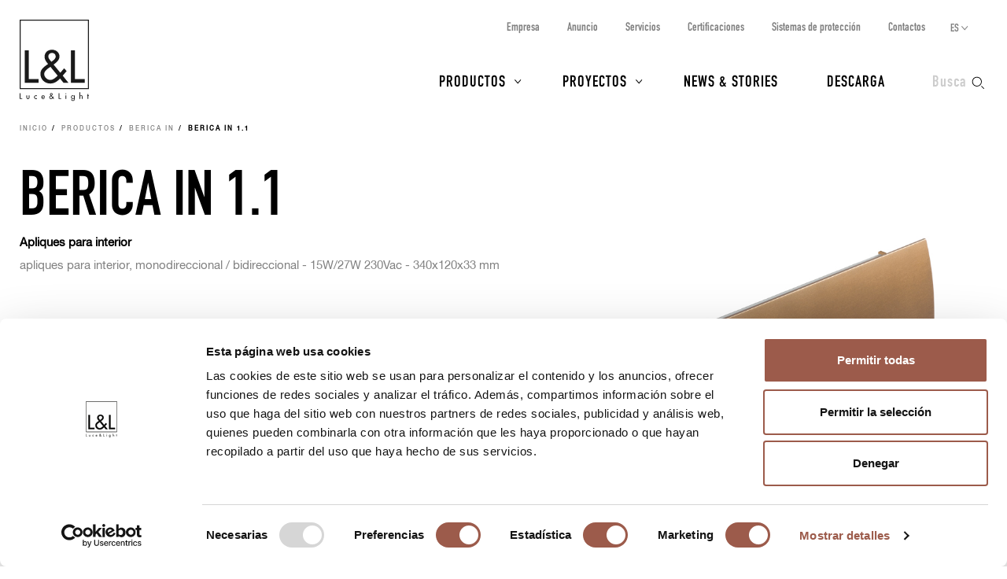

--- FILE ---
content_type: text/html; charset=UTF-8
request_url: https://www.lucelight.it/es/prodotto.php/135453
body_size: 12043
content:
<!DOCTYPE html>
<html lang="es">
<head>
<title>Berica IN 1.1 Aplique para interior de espesor mínimo y diseño esencial - L&amp;L Luce&amp;Light</title>
<meta http-equiv="Content-Type" content="text/html; charset=UTF-8" />
<meta property="og:type" content="website">
<meta property="og:title" content="Berica IN 1.1 Aplique para interior de espesor mínimo y diseño esencial - L&amp;L Luce&amp;Light" />
<meta property="og:url" content="https://www.lucelight.it/es/prodotto.php/135453" />
<meta property="og:image" content="https://www.lucelight.it/media/prodotti/foto/berica_in_1.1_still.jpg" />
<meta property="og:description" content="Berica IN 1.1 Aplique monodireccional / bidireccional con alimentación integrada 230Vca, de 30 mm de espesor, se puede pintar con pintura de pared o revestirlo con papel de pared" />
<meta property="twitter:title" content="Berica IN 1.1 Aplique para interior de espesor mínimo y diseño esencial - L&amp;L Luce&amp;Light" />
<meta property="twitter:image" content="https://www.lucelight.it/media/prodotti/foto/berica_in_1.1_still.jpg" />
<meta property="twitter:description" content="Berica IN 1.1 Aplique monodireccional / bidireccional con alimentación integrada 230Vca, de 30 mm de espesor, se puede pintar con pintura de pared o revestirlo con papel de pared" />
<meta name="viewport" content="width=device-width,initial-scale=1.0,maximum-scale=1.0" />
<meta name="google-site-verification" content="-fYCtuHZOOLvgffN_PmW5pwWJtPEkup8O3r3P8nOyII" />
<meta name="author" content="https://www.webforma.it">
<link rel="canonical" href="https://www.lucelight.it/es/prodotto.php/135453" />
<link rel="alternate" href="https://www.lucelight.it/it/prodotto.php/135453" hreflang="it" />
<link rel="alternate" href="https://www.lucelight.it/en/prodotto.php/135453" hreflang="en" />
<link rel="alternate" href="https://www.lucelight.it/de/prodotto.php/135453" hreflang="de" />
<link rel="alternate" href="https://www.lucelight.it/fr/prodotto.php/135453" hreflang="fr" />
<link rel="alternate" href="https://www.lucelight.it/ru/prodotto.php/135453" hreflang="ru" />
<link rel="alternate" href="https://www.lucelight.it/en/prodotto.php/135453" hreflang="x-default" />
<link rel="preload" href="/css/stile-base.css" as="style" />
<link href="/css/fonts/lucelight/lucelight.css" media="screen" rel="stylesheet">
<link rel="preload" href="/css/stile-base.css" as="style" />
<link href="/css/fonts/oswald/install.css" media="screen" rel="stylesheet">
<link rel="preload" href="/css/stile-base.css" as="style" />
<link href="/css/stile-base.css" title="Default" media="screen" rel="stylesheet">
<link rel="preload" href="/js/bxslider/jquery.bxslider.css" as="style" />
<link rel="preload" href="/js/lightGallery/lightgallery.css" as="style" />
<link rel="preload" href="/css/lightgallery-custom.css" as="style" />
<link rel="preload" href="/js/easyautocomplete/easy-autocomplete.min.css" as="style" />
<link rel="preload" href="/css/stile-template.css" as="style" />
<link rel="preload" href="/css/style-print.css" as="style" />
<link rel="preload" href="/js/jquery.min.js" as="script">
<link rel="preload" href="/js/lib-lucelight.js" as="script" />
<link rel="preload" href="/js/menu-check.js" as="script" />
<link rel="preload" href="/js/menu-cerca.js" as="script" />
<link rel="preload" href="/js/menu-download.js" as="script" />
<link rel="preload" href="/js/menu-hover.js" as="script" />
<link rel="preload" href="/js/stampa-pagina.js" as="script" />
<link rel="preload" href="/js/bxslider/jquery.bxslider.min.js" as="script" />
<link rel="preload" href="/js/jquery.fitvids.js" as="script" />
<link rel="preload" href="/js/carousel-lucelight.js" as="script" />
<link rel="preload" href="/js/textspoiler.js" as="script" />
<link rel="preload" href="/js/immaginion.js" as="script" />
<link rel="preload" href="/js/lightGallery/lightgallery.min.js" as="script" />
<link rel="preload" href="/js/lightGallery/lg-video.min.js" as="script" />
<link rel="preload" href="/js/lightGallery/lg-hash.min.js" as="script" />
<link rel="preload" href="https://f.vimeocdn.com/js/froogaloop2.min.js" as="script" />
<link rel="preload" href="/js/barra-menu-scroll.js" as="script" />
<link rel="preload" href="/js/prodotto.js" as="script" />
<link rel="preload" href="/js/creaPopup.js" as="script" />
<link rel="preload" href="/js/easyautocomplete/jquery.easy-autocomplete.min.js" as="script" />
<link href="/js/bxslider/jquery.bxslider.css" media="screen" rel="stylesheet">
<link href="/js/lightGallery/lightgallery.css" media="screen" rel="stylesheet">
<link href="/css/lightgallery-custom.css" media="screen" rel="stylesheet">
<link href="/js/easyautocomplete/easy-autocomplete.min.css" media="screen" rel="stylesheet">
<link href="/css/stile-template.css" title="Default" media="screen" rel="stylesheet">
<link href="/css/style-print.css" title="Default" media="print" rel="stylesheet">
<script type="text/javascript" src="/js/jquery.min.js"></script>
<script type="text/javascript" src="/js/lib-lucelight.js"></script>
<script type="text/javascript" src="/js/menu-check.js"></script>
<script type="text/javascript" src="/js/menu-cerca.js"></script>
<script type="text/javascript" src="/js/menu-download.js"></script>
<script type="text/javascript" src="/js/menu-hover.js"></script>
<script type="text/javascript" src="/js/stampa-pagina.js"></script>
<script type="text/javascript" src="/js/bxslider/jquery.bxslider.min.js"></script>
<script type="text/javascript" src="/js/jquery.fitvids.js"></script>
<script type="text/javascript" src="/js/carousel-lucelight.js"></script>
<script type="text/javascript" src="/js/textspoiler.js"></script>
<script type="text/javascript" src="/js/immaginion.js"></script>
<script type="text/javascript" src="/js/lightGallery/lightgallery.min.js"></script>
<script type="text/javascript" src="/js/lightGallery/lg-video.min.js"></script>
<script type="text/javascript" src="/js/lightGallery/lg-hash.min.js"></script>
<script type="text/javascript" src="https://f.vimeocdn.com/js/froogaloop2.min.js"></script>
<script type="text/javascript" src="/js/barra-menu-scroll.js"></script>
<script type="text/javascript" src="/js/prodotto.js"></script>
<script type="text/javascript" src="/js/creaPopup.js"></script>
<script type="text/javascript" src="/js/easyautocomplete/jquery.easy-autocomplete.min.js"></script>
<script type="text/javascript">$(function() {
var htmlPopupSchedaTecnica = '<div class="popup-centered"><div class="popup-inner-container"><a class="popup-close"></a><h3>Rellena los datos<br />en el Generador de códigos<br />y actualiza los datos técnicos<br />para obtener la ficha técnica puntual<br />o descarga el catálogo en PDF<br />para tener una vista general<br />del producto y de los datos técnicos</h3><a class="pulsante pulsante-c2 popup-confirm">Ok</a></div></div>';
;var htmlPopupDichiarazioneConformita = '<div class="popup-centered"><div class="popup-inner-container"><a class="popup-close"></a><h3>Rellena el Genera código<br />y actualiza los datos técnicos<br />para solicitar la declaración<br />de conformidad UE.</h3><a class="pulsante pulsante-c2 popup-confirm">Ok</a></div></div>';
;
$('.scheda-foto picture.foto-on').hide();
    $('.scheda-foto picture.foto-off img').mouseover(function() {
     $(this).parent('picture.foto-off').hide();
     $(this).parent('picture.foto-off').siblings('picture.foto-on').show();
    });
    $('.scheda-foto picture.foto-on img').mouseout(function() {
     $(this).parent('picture.foto-on').hide();
     $(this).parent('picture.foto-on').siblings('picture.foto-off').show();
    });
    $("#query-ricerca").easyAutocomplete({
    "url":function(phrase) { return "/search.php/" + phrase; },
    "requestDelay":500,
    "list":{
        "maxNumberOfElements":50,
        "onClickEvent": function() {
            $(".form-cerca").submit();
        }
    }
});
 });</script>
<link rel="shortcut icon" href="/img/lucelight-logo-96px.svg" />
<link rel="icon" href="/img/lucelight-logo-48x48.png" sizes="48x48" />
<link rel="icon" href="/img/lucelight-logo-96x96.png" sizes="96x96" />
<link rel="icon" href="/img/lucelight-logo-144x144.png" sizes="144x144" />
<meta name="description" content="Berica IN 1.1 Aplique monodireccional / bidireccional con alimentación integrada 230Vca, de 30 mm de espesor, se puede pintar con pintura de pared o revestirlo con papel de pared" />
<link rel="preconnect" href="https://www.googletagmanager.com/" crossorigin="anonymous" />
<link rel="dns-prefetch" href="https://www.googletagmanager.com/" />
<link rel="preconnect" href="https://static.hotjar.com/" crossorigin="anonymous" />
<link rel="dns-prefetch" href="https://static.hotjar.com/" />
<link rel="preconnect" href="https://snap.licdn.com/" crossorigin="anonymous" />
<link rel="dns-prefetch" href="https://snap.licdn.com/" />
<link rel="preconnect" href="https://connect.facebook.net/" crossorigin="anonymous" />
<link rel="dns-prefetch" href="https://connect.facebook.net/" />


<script>
window.dataLayer = window.dataLayer || [];
function gtag() {
    dataLayer.push(arguments);
}
gtag('set', 'url_passthrough', true);
</script>
<script>(function(w,d,s,l,i){w[l]=w[l]||[];w[l].push({'gtm.start':
new Date().getTime(),event:'gtm.js'});var f=d.getElementsByTagName(s)[0],
j=d.createElement(s),dl=l!='dataLayer'?'&l='+l:'';j.async=true;j.src=
'https://www.googletagmanager.com/gtm.js?id='+i+dl;f.parentNode.insertBefore(j,f);
})(window,document,'script','dataLayer','GTM-NCSXX5V');</script>
<script>
var _paq = window._paq = window._paq || [];
_paq.push(['enableHeartBeatTimer', 15]);
// _paq.push(['trackPageView']);
_paq.push(['enableLinkTracking']);
(function() {
var u="//stats.lucelight.it/";
_paq.push(['setTrackerUrl', u+'matomo.php']);
_paq.push(['setSiteId', '1']);
var d=document, g=d.createElement('script'), s=d.getElementsByTagName('script')[0];
g.async=true; g.src=u+'matomo.js'; s.parentNode.insertBefore(g,s);
})();
</script>

<script type="text/plain" src="/js/lucelight-statistics-scripts.js" async data-cookieconsent="statistics"></script>
<script type="text/plain" src="/js/lucelight-marketing-scripts.js" async data-cookieconsent="marketing"></script>
</head>

<body class="pagina-prodotto">
 <header id="header-main">
  <div id="nav-top-cont">
  <span class="logo"><a href="/es/"><img src="/img/logo.svg" alt="L&amp;L Luce&amp;Light" width="89" height="103" /></a></span>
       <div class="cerca">
           <input type="checkbox" id="cerca-handler" name="cerca-handler">
           <label for="cerca-handler"><span class="testo">Busca</span><span class="icona"></span></label>
           <form action="/es/search.php" method="get" class="form-cerca">
               <div id="form-cerca-text">
                   <div class="container">
                       <input id="query-ricerca" type="text" name="q" placeholder="Busca producto o código" value="" maxlength="200" class="with-placeholder" spellcheck="false" />
                       <label for="query-ricerca" class="sr-only">Busca producto o código</label>
                       <input id="send" type="submit" value="" />
                       <label for="send" class="sr-only">Busca</label>
                   </div>
               </div>
               <div id="search-engine-hidden">
                   <input type="hidden" name="send" value="search" />
               </div>
           </form>
           <div id="cerca-overlay"></div>
      </div>
   <nav class="nav-rapida">
    <ul>
     <li><a href="/es/azienda.php">Empresa</a></li>
     <li><a href="/es/manifesto.php">Anuncio</a></li>
     <li><a href="/es/servizi.php">Servicios</a></li>
     <li><a href="/es/certificazioni.php">Certificaciones</a></li>
     <li><a href="/es/sistemi-protezione.php">Sistemas de protección</a></li>
     <li><a href="/es/contatti.php">Contactos</a></li>
    </ul>
   </nav>
   <input type="checkbox" id="nav-top-handler" value="t" />
   <label for="nav-top-handler"><span></span></label>
    <nav class="nav-lingue">
    <span>es</span>
    <input type="checkbox" id="nav-lingue-handler">
    <label for="nav-lingue-handler"><span></span></label>
     <ul><li><a href="/it/" title="Italiano">IT</a></li><li><a href="/en/" title="English">EN</a></li><li class="sel"><a href="/es/" title="Español">ES</a></li><li><a href="/de/" title="Deutsch">DE</a></li><li><a href="/fr/" title="Français">FR</a></li><li><a href="/ru/" title="Русский">RU</a></li></ul>
    </nav>
   <nav id="nav-top" class="nav-js">
   <ul>
    <li id="menu-prodotti" class="con-figli principale">
     <div class="overlay"></div>
     <input name="apri-menu-prodotti" id="apri-menu-prodotti" type="checkbox">
     <label for="apri-menu-prodotti"><span></span></label>
     <a href="/es/prodotti.php">Productos</a>
     <div id="nav-riquadri-prodotti" class="nav-riquadri">
          <ul id="nav-prodotti" class="container">
             <li class="con-img">
                 <a href="/es/prodotti.php?amb=1">
                     <picture>
                         <source srcset="/img/webp/menu-prodotti-interni.webp" sizes="500w" type="image/webp">
                         <source srcset="/img/jpeg/menu-prodotti-interni.jpg" sizes="500w" type="image/jpeg">
                         <img src="/img/jpeg/menu-prodotti-interni.jpg" width="500" height="418" alt="" />
                     </picture>
                     <h3>Iluminación para interiores</h3>
                 </a>
                  </li><li class="con-img">
                      <a href="/es/prodotti.php?amb=2">
                          <picture>
                              <source srcset="/img/webp/menu-prodotti-esterni.webp" sizes="500w" type="image/webp">
                              <source srcset="/img/jpeg/menu-prodotti-esterni.jpg" sizes="500w" type="image/jpeg">
                              <img src="/img/jpeg/menu-prodotti-esterni.jpg" width="500" height="418" alt="" />
                          </picture>
                          <h3>Iluminación para exteriores</h3>
                      </a>
                  </li><li class="con-img">
                      <a href="/es/prodotti.php?amb=3">
                          <picture>
                              <source srcset="/img/webp/menu-prodotti-immersione.webp" sizes="500w" type="image/webp">
                              <source srcset="/img/jpeg/menu-prodotti-immersione.jpg" sizes="500w" type="image/jpeg">
                              <img src="/img/jpeg/menu-prodotti-immersione.jpg" width="500" height="418" alt="" />
                          </picture>
                          <h3>Iluminación para inmersión</h3>
                      </a>
           </li><li class="tutti"><a href="/es/prodotti.php"><h3>Todos los productos para la iluminación	</h3></a>
           </li><li class="altro"><a href="/es/accessori.php"><h3>Accesorios</h3></a>
           </li><li class="altro"><a href="/es/alimentatori.php"><h3>Alimentadores</h3></a>
           </li><li class="altro"><a href="/es/controllers.php"><h3>Electrónica de control</h3></a>
           </li><li class="altro"><a href="/es/elettroniche.php"><h3>Input de comando</h3></a>
           </li>
          </ul>
     </div>
    </li>
    <li id="menu-progetti" class="con-figli principale">
     <div class="overlay"></div>
     <input name="apri-menu-progetti" id="apri-menu-progetti" type="checkbox" /><label for="apri-menu-progetti"><span></span></label>
      <a href="/es/progetti.php">Proyectos</a>
     <div id="nav-riquadri-progetti" class="nav-riquadri">
      <ul id="nav-progetti" class="container">
        <li>
            <a href="/es/progetti.php?p=9356">
                <picture>
                    <source srcset="/file/webp/400x225/applprog-9356.webp" sizes="400w" type="image/webp">
                    <source srcset="/file/jpeg/400x225/applprog-9356.jpg" sizes="400w" type="image/jpeg">
                    <img src="/file/applprog-9356.jpg" width="400" height="225" alt="" />
                </picture>
                <h3>Fachadas</h3>
            </a>
        </li>
        <li>
            <a href="/es/progetti.php?p=9355">
                <picture>
                    <source srcset="/file/webp/400x225/applprog-9355.webp" sizes="400w" type="image/webp">
                    <source srcset="/file/jpeg/400x225/applprog-9355.jpg" sizes="400w" type="image/jpeg">
                    <img src="/file/applprog-9355.jpg" width="400" height="225" alt="" />
                </picture>
                <h3>Zonas de paso</h3>
            </a>
        </li>
        <li>
            <a href="/es/progetti.php?p=9357">
                <picture>
                    <source srcset="/file/webp/400x225/applprog-9357.webp" sizes="400w" type="image/webp">
                    <source srcset="/file/jpeg/400x225/applprog-9357.jpg" sizes="400w" type="image/jpeg">
                    <img src="/file/applprog-9357.jpg" width="400" height="225" alt="" />
                </picture>
                <h3>Paisajes</h3>
            </a>
        </li>
        <li>
            <a href="/es/progetti.php?p=9358">
                <picture>
                    <source srcset="/file/webp/400x225/applprog-9358.webp" sizes="400w" type="image/webp">
                    <source srcset="/file/jpeg/400x225/applprog-9358.jpg" sizes="400w" type="image/jpeg">
                    <img src="/file/applprog-9358.jpg" width="400" height="225" alt="" />
                </picture>
                <h3>Fuentes y piscinas</h3>
            </a>
        </li>
        <li>
            <a href="/es/progetti.php?p=9359">
                <picture>
                    <source srcset="/file/webp/400x225/applprog-9359.webp" sizes="400w" type="image/webp">
                    <source srcset="/file/jpeg/400x225/applprog-9359.jpg" sizes="400w" type="image/jpeg">
                    <img src="/file/applprog-9359.jpg" width="400" height="225" alt="" />
                </picture>
                <h3>Bienestar</h3>
            </a>
        </li>
        <li>
            <a href="/es/progetti.php?p=116736">
                <picture>
                    <source srcset="/file/webp/400x225/applprog-116736.webp" sizes="400w" type="image/webp">
                    <source srcset="/file/jpeg/400x225/applprog-116736.jpg" sizes="400w" type="image/jpeg">
                    <img src="/file/applprog-116736.jpg" width="400" height="225" alt="" />
                </picture>
                <h3>Iglesias</h3>
            </a>
        </li>
        <li>
            <a href="/es/progetti.php?p=116770">
                <picture>
                    <source srcset="/file/webp/400x225/applprog-116770.webp" sizes="400w" type="image/webp">
                    <source srcset="/file/jpeg/400x225/applprog-116770.jpg" sizes="400w" type="image/jpeg">
                    <img src="/file/applprog-116770.jpg" width="400" height="225" alt="" />
                </picture>
                <h3>Museos y exposiciones</h3>
            </a>
        </li>
<li class="tutti"><a href="/es/progetti.php"><h3>Todos los proyectos</h3></a>
      </li>
     </ul>
    </div>
    </li>
    <li class="principale"><a href="/es/notizie.php">News &amp; Stories</a></li>
    <li class="principale"><a href="/es/download.php">Descarga</a></li>
    <li><a href="/es/contatti.php">Contactos</a></li>
    <li><a href="/es/azienda.php">Empresa</a></li>
    <li><a href="/es/manifesto.php">Anuncio</a></li>
    <li><a href="/es/servizi.php">Servicios</a></li>
    <li><a href="/es/certificazioni.php">Certificaciones</a></li>
    <li><a href="/es/sistemi-protezione.php">Sistemas de protección</a></li>
    <li><a href="/es/lavoraconnoi.php">Trabaja con nosotros</a></li>
   </ul>
   <div class="nav-social">
    <a href="https://www.facebook.com/LLucelight?ref=hl" target="_blank" rel="nofollow noreferrer"><img src="/img/facebook-grigio.svg" alt="Facebook" width="7" height="15" /></a>
    <a href="https://www.linkedin.com/company/2378582" target="_blank" rel="nofollow noreferrer"><img src="/img/linkedin-grigio.svg" alt="Linkedin" width="17" height="16" /></a>
    <a href="https://www.instagram.com/llucelight/" target="_blank" rel="nofollow noreferrer"><img src="/img/instagram-grigio.svg" alt="Instagram" width="16" height="16" /></a>
    <a href="https://www.pinterest.com/llucelight/" target="_blank" rel="nofollow noreferrer"><img src="/img/pinterest-grigio.svg" alt="Pinterest" width="13" height="16" /></a>
    <a href="https://vimeo.com/lucelight" target="_blank" rel="nofollow noreferrer"><img src="/img/vimeo-grigio.svg" alt="Vimeo" width="18" height="16" /></a>
   </div>
  </nav>
  </div>
   </header>
<nav class="traccia"><ul>
<li><a href="/es/">Inicio</a></li>
<li><a href="/es/prodotti.php">Productos</a></li>
<li><a href="/es/macrofamiglia.php/135454">Berica IN</a></li>
<li><strong>Berica IN 1.1</strong></li>
</ul>
</nav>
<section class="s-standard scheda-fluid scheda-prodotto">
 <article class="scheda-descrizione">
 <div class="container">
  <div class="col-l-6 col-l-push-6 scheda-foto">
      <picture class="foto-off">
<img src="/media/prodotti/foto/berica_in_1.1_still.jpg" alt="" data-src="/media/prodotti/foto/berica_in_1.1_still.jpg" />
</picture>
<picture class="foto-on">
<img src="/media/prodotti/foto/berica_in_1.1_still_on.jpg" alt="" data-src="/media/prodotti/foto/berica_in_1.1_still_on.jpg" />
</picture>
  </div>
  <div class="col-l-6 col-l-pull-6 scheda-testo">
   <h2>Berica IN 1.1</h2>
   <div class="testo">
<p class="no-print"><strong><a class="invisible-link" href="/es/prodotti-categorie.php/3925">Apliques para interior</a></strong><p>
<div class="prodotto-descrizione"><p>apliques para interior, monodireccional / bidireccional - 15W/27W 230Vac - 340x120x33 mm</p></div>
 </div>
<div class="scheda-patented">
    <!--      -->
</div>
  </div>
 </div>
</article>
<div id="scheda-scrollcontainer">
    <nav class="clearfix scheda-menu" id="menu-barra-fixed">
        <ul id="menu-sezioni" class="nav clearfix">
         <li><a href="#a-generacodice">Generar código</a></li>
         <li><a href="#a-dati-tecnici">Datos técnicos</a></li>
         <li><a href="#a-scheda-download">Descarga</a></li>
                  <li><a href="#a-scheda-gallery">Gallery</a></li>
                 <li><a href="#a-scheda-accessori">Accesorios y alimentadores</a></li>
                  <li><a href="#a-scheda-progetti">Proyectos</a></li>
                </ul>
        <ul id="menu-utility" class="clearfix">
            <li class="info"><a rel="nofollow" href="/es/info.php/prod?id=135453"><span class="icona"></span><span class="icona-testo">Solicita información</span></a></li>
            <li class="print"><a href="/es/prodotto.php/135453?stampadt=1" target="_blank"><span class="icona"></span><span class="icona-testo">Imprime</span></a></li>
        </ul>
    </nav>
<article class="sfondo-1 scheda-generacodice" id="sezione-generacodice">
 <div class="container">
  <h2 id="a-generacodice">Generar código</h2>
  <script>
function mostraFiniture1() {
 $.get("/es/finiture.php?ids=129768,128795,8106,135441,122378&p=135453",function(data) {
  var e=$(data).find("#scheda-finiture");
  creaPopup(e,'scheda-finiture','.scheda-generacodice',true);
  });
  return false;
}

function generaCodice()
{
 $.ajax({
  url:"https://www.lucelight.it/es/generacodice.php",
  data:{id:"135453",
   led:$("#s-form-codice input:radio[name=led]:checked").val(),
   numeroled:$("#s-form-codice input:radio[name=numeroled]:checked").val(),
   col:$("#s-form-codice input:radio[name=col]:checked").val(),
   cri:$("#s-form-codice input:radio[name=cri]:checked").val(),
   potenzaassorbita:$("#s-form-codice input:radio[name=potenzaassorbita]:checked").val(),
   alimentazione:$("#s-form-codice input:radio[name=alimentazione]:checked").val(),
   alimentatore:$("#s-form-codice input:radio[name=alimentatore]:checked").val(),
   gestione:$("#s-form-codice input:radio[name=gestione]:checked").val(),
   montaggio:$("#s-form-codice input:radio[name=montaggio]:checked").val(),
   ott1:$("#s-form-codice input:radio[name=ott1]:checked").val(),
   ott2:$("#s-form-codice input:radio[name=ott2]:checked").val(),
   finitura1:$("#s-form-codice input:radio[name=finitura1]:checked").val(),
   finitura2:$("#s-form-codice input:radio[name=finitura2]:checked").val(),
   caratteristica1:$("#s-form-codice input:radio[name=caratteristica1]:checked").val(),
   caratteristica2:$("#s-form-codice input:radio[name=caratteristica2]:checked").val(),
   cavo:$("#s-form-codice input:radio[name=cavo]:checked").val(),
   acc:$("#s-form-codice input:radio[name=acc]:checked").val()}
 })
 .done(function(html) {
  $("#s-scheda-codice").empty();
  $("#s-scheda-codice").append(html);
  aggiungiInformazioni();
 });
}

function aggiornaCodice()
{
 try {
  var codicell=document.getElementById("data-cod-risultato").innerHTML;
  if(codicell!="")
   document.location.href="/es/prodotto.php/135453?a="+encodeURI(codicell)+"#s-scheda-codice";
 }
 catch(e) {}
}

function aggiungiInformazioni()
{

$("#gc-finitura1 label").after('<a href="#" onclick="return mostraFiniture1()" class="info"><img src="/img/icona-more-black.svg" alt="" width="11" height="11" /><span>Foto acabados</span></a>');$("#gc-ott1 label").after('<a href="/media/prodotti/ottiche/berica_in_1.1_ott_en.png" class="info" onclick="mostraOttiche(\'/media/prodotti/ottiche/berica_in_1.1_ott_en.png\'); return false;"><img src="/img/icona-more-black.svg" alt="" width="11" height="11" /><span>Foto ópticas</span></a>');}

function mostraOttiche(img) {
 var e='<article class="container container-popup sfondo-1"><h2>Ópticas</h2><img src="'+img+'" width="3307" height="1063" /></article>';
 creaPopup(e,'scheda-ottiche','.scheda-generacodice');
}
</script>

  <form id="s-form-codice" method="get" class="custom">
  <div id="s-scheda-codice" data-codicell="">
<div class="clearfix generacodice">
<article class="gc-riga-container">
<div class="gc-input">
<div class="grid">
<div class="prima gc-label" id="gc-gestione"><label>Gestión</label></div>
<div class="grid generacodice-filtro-riga"><div class="gc-col"><input type="radio" name="gestione" value="193097" id="gestione193097" onclick="generaCodice()" /><label for="gestione193097"><span class="label-testo">DALI-2 + PUSH</span></label></div>
<div class="gc-col"><input type="radio" name="gestione" value="7966" id="gestione7966" onclick="generaCodice()" /><label for="gestione7966"><span class="label-testo">on / off</span></label></div>
</div>
</div>
</div>
</article>
<article class="gc-riga-container">
<div class="gc-input">
<div class="grid">
<div class="prima gc-label" id="gc-caratteristica1"><label>Emisión</label></div>
<div class="grid generacodice-filtro-riga"><div class="gc-col"><input type="radio" name="caratteristica1" value="Double beam" id="caratteristica1Double beam" onclick="generaCodice()" /><label for="caratteristica1Double beam"><span class="label-testo">Bidireccional</span></label></div>
<div class="gc-col"><input type="radio" name="caratteristica1" value="Single beam" id="caratteristica1Single beam" onclick="generaCodice()" /><label for="caratteristica1Single beam"><span class="label-testo">Monodireccional</span></label></div>
</div>
</div>
</div>
</article>
<article class="gc-riga-container">
<div class="gc-input">
<div class="grid">
<div class="prima gc-label" id="gc-col"><label>Color LED</label></div>
<div class="grid generacodice-filtro-riga"><div class="gc-col"><input type="radio" name="col" value="8159-2700" id="col8159-2700" onclick="generaCodice()" class="con-icona-testo" /><label for="col8159-2700"><span class="icona-colore" style="background-color:#FFBE6D"> </span> <span class="label-testo">2700K</span></label></div>
<div class="gc-col"><input type="radio" name="col" value="8159-3000" id="col8159-3000" onclick="generaCodice()" class="con-icona-testo" /><label for="col8159-3000"><span class="icona-colore" style="background-color:#FFC981"> </span> <span class="label-testo">3000K</span></label></div>
<div class="gc-col"><input type="radio" name="col" value="8159-4000" id="col8159-4000" onclick="generaCodice()" class="con-icona-testo" /><label for="col8159-4000"><span class="icona-colore" style="background-color:#FFE6BB"> </span> <span class="label-testo">4000K</span></label></div>
</div>
</div>
</div>
</article>
<article class="gc-riga-container">
<div class="gc-input">
<div class="grid">
<div class="prima gc-label" id="gc-finitura1"><label>Acabado</label></div>
<div class="grid generacodice-filtro-riga"><div class="gc-col"><input type="radio" name="finitura1" value="8106" id="finitura18106" onclick="generaCodice()" class="con-icona" /><label for="finitura18106"><img src="/file/ifin-8106.png" class="icona-finitura1" alt="" width="30" height="30" /> <span class="label-testo">blanco</span></label></div>
<div class="gc-col"><input type="radio" name="finitura1" value="129768" id="finitura1129768" onclick="generaCodice()" class="con-icona" /><label for="finitura1129768"><img src="/file/ifin-129768.png" class="icona-finitura1" alt="" width="30" height="30" /> <span class="label-testo">blanco antiguo</span></label></div>
<div class="gc-col"><input type="radio" name="finitura1" value="128795" id="finitura1128795" onclick="generaCodice()" class="con-icona" /><label for="finitura1128795"><img src="/file/ifin-128795.png" class="icona-finitura1" alt="" width="30" height="30" /> <span class="label-testo">bronce antiguo</span></label></div>
<div class="gc-col"><input type="radio" name="finitura1" value="135441" id="finitura1135441" onclick="generaCodice()" class="con-icona" /><label for="finitura1135441"><img src="/file/ifin-135441.png" class="icona-finitura1" alt="" width="30" height="30" /> <span class="label-testo">gris aluminio mate</span></label></div>
<div class="gc-col"><input type="radio" name="finitura1" value="122378" id="finitura1122378" onclick="generaCodice()" class="con-icona" /><label for="finitura1122378"><img src="/file/ifin-122378.png" class="icona-finitura1" alt="" width="30" height="30" /> <span class="label-testo">tapaporos</span></label></div>
</div>
</div>
</div>
</article>
<article class="gc-riga-container">
<div class="gc-input">
<div class="grid">
<div class="prima gc-label" id="gc-ott1"><label>Óptica</label></div>
<div class="grid generacodice-filtro-riga"><div class="gc-col"><input type="radio" name="ott1" value="8128-NDPCsHg5NsKw-" id="ott18128-NDPCsHg5NsKw-" onclick="generaCodice()" class="con-icona" /><label for="ott18128-NDPCsHg5NsKw-"><img src="/file/ito-8128.svg" class="icona-ott1" alt="" width="30" height="30" /> <span class="label-testo">43°x96°</span></label></div>
<div class="gc-col"><input type="radio" name="ott1" value="8128-NTTCsHg5MMKw-" id="ott18128-NTTCsHg5MMKw-" onclick="generaCodice()" class="con-icona" /><label for="ott18128-NTTCsHg5MMKw-"><img src="/file/ito-8128.svg" class="icona-ott1" alt="" width="30" height="30" /> <span class="label-testo">54°x90°</span></label></div>
<div class="gc-col"><input type="radio" name="ott1" value="100543--" id="ott1100543--" onclick="generaCodice()" class="con-icona" /><label for="ott1100543--"><img src="/file/ito-100543.svg" class="icona-ott1" alt="" width="30" height="30" /> <span class="label-testo">asimétrica </span></label></div>
<div class="gc-col"><input type="radio" name="ott1" value="8129--" id="ott18129--" onclick="generaCodice()" class="con-icona" /><label for="ott18129--"><img src="/file/ito-8129.svg" class="icona-ott1" alt="" width="30" height="30" /> <span class="label-testo">difusa </span></label></div>
</div>
</div>
</div>
</article>
</div>
<div id="generacodice-bottoni-container">
<div id="codice-risultato">
<div class="pulsanti">
<a class="codice-copia" onClick="copiaCodice();"> <span>Copia</span><img class="nascosto" src="/img/check.svg" width="14" height="14" /></a> <a class="codice-azzera" href="/es/prodotto.php/135453?reset=1" rel="nofollow"><img src="/img/reload-grigio.svg" width="14" height="14" /> <span>Poner a cero</span></a></div>
</div>
<div id="aggiorna-dati"><a class="pulsante pulsante-c2 pulsante-attivo nascosto" rel="nofollow" href="/es/prodotto.php/135453?a=&amp;aggiornamento=1">actualiza datos, accesorios y alimentadores</a><a class="pulsante pulsante-c2 pulsante-disattivo" href="#" onclick="return(false)">actualiza datos, accesorios y alimentadores</a><input type="hidden" name="id" value="135453" /></div>
</div>
  </div>
  </form>
 </div>
</article>
    <article id="sezione-personalizzazioni">
     <div class="container">
      <div class="col-m-6">
       <h2 id="a-scheda-personalizzazioni">Personaliza este producto</h2>
       <p>Gracias a una producción interna flexible, es posible personalizar este producto. Aquí al lado te sugerimos posibles versiones especiales, pero si tienes diferentes solicitudes, podemos evaluarlas juntos.</p>
      </div>
      <div class="col-m-6">
       <h4>Posibles personalizaciones:</h4>
       <ul>
<li>Acabado: negro, antracita</li>
<li>Versión con gestión Casambi, controlable mediante aplicación Casambi</li>
       </ul>
      </div>
     </div>
    </article>
<article class="sfondo-1 scheda-datitecnici" id="sezione-datitecnici">
 <div class="container">
        <div class="col-l-4 col-sx">
        <h2 id="a-dati-tecnici">Datos técnicos</h2>
    <div class="sheet">
        <ul id="foto-dati-tecnici">
            <li data-src="/media/prodotti/disegni_tecnici/berica_in_1.1_dis_tecn.png"><img src="/media/prodotti/disegni_tecnici/berica_in_1.1_dis_tecn.png" alt="" width="250" /></li>
            <li data-src="/media/prodotti/disegni_tecnici/berica_in_1.1_dis_tecn_2.png" class="foto-secondaria"><img alt="" src="/media/prodotti/disegni_tecnici/berica_in_1.1_dis_tecn_2.png" height="72" /></li>
<li data-src="/media/prodotti/disegni_tecnici/berica_in_1.1_dis_tecn_3.png" class="foto-secondaria"><img alt="" src="/media/prodotti/disegni_tecnici/berica_in_1.1_dis_tecn_3.png" height="72" /></li>
<li data-src="/media/prodotti/disegni_tecnici/berica_in_1.1_dis_tecn_4.png" class="foto-secondaria"><img alt="" src="/media/prodotti/disegni_tecnici/berica_in_1.1_dis_tecn_4.png" height="72" /></li>
<li data-src="/media/prodotti/disegni_tecnici/berica_in_1.1_dis_tecn_5.png" class="foto-secondaria"><img alt="" src="/media/prodotti/disegni_tecnici/berica_in_1.1_dis_tecn_5.png" height="72" /></li>
        </ul>
    </div>
       </div>
            <div class="col-l-8 col-dx">
            <a id="pulsante-stampa-dati-tecnici" href="/es/prodotto.php/135453?stampadt=1" class="pulsante pulsante-grigio pulsante-stampa"><abbr></abbr><span>Impresión datos técnicos</span></a>
    <div class="simboli">
<ul>
<li><figure><img alt="marca de conformidad CE para la Unión Europea" data-title="marca de conformidad CE para la Unión Europea" src="/img/simboli/en-60598-1.png" height="16" /></figure></li>
<li><figure><img alt="marca de conformidad UKCA para Gran Bretaña" data-title="marca de conformidad UKCA para Gran Bretaña" src="/img/simboli/ukca.png" height="16" /></figure></li>
<li><figure><img alt="EAC" data-title="EAC" src="/img/simboli/eac.png" height="16" /></figure></li>
<li><figure><img alt="aparatos de iluminación con tecnología LED" data-title="aparatos de iluminación con tecnología LED" src="/img/simboli/led.png" height="16" /></figure></li>
<li><figure><img alt="clase de aislamiento II" data-title="clase de aislamiento II" src="/img/simboli/classe2.png" height="16" /></figure></li>
<li><figure><img alt="peso bruto" data-title="peso bruto del producto" src="/img/simboli/peso.png" height="16" /><figcaption>0,90 kg</figcaption></figure></li>
<li><abbr data-title="grado de protección IP40" class="simbolo-ip">IP40</abbr></li>
<li><abbr>DALI-2</abbr></li>
<li><abbr>PUSH</abbr></li>
<li><figure><img alt="acabado RAL por encargo" data-title="acabado RAL por encargo" src="/img/simboli/ral.png" height="16" /></figure></li>
<li><figure><img alt="tapaporos" data-title="tapaporos" src="/img/simboli/primer.png" height="16" /></figure></li>
<li><figure><img alt="F" data-title="clase de eficiencia energética de la fuente luminosa" src="/img/simboli/f.png" height="16" /></figure></li>
</ul>
</div>
   <div class="tabella-dati-container">
    <table class="tabella-dati tabella-dati-vis">
<tr><th>Instalación</th>
<td>apliques para interior, monodireccional o bidireccional</td></tr>
<tr><th>Potencia absorbida</th>
<td>27W, 15W</td></tr>
<tr><th>Alimentación</th>
<td>230Vac</td></tr>
<tr><th>Flujo fuente</th>
<td>1640 lm (3000K),<br />3280 lm (3000K)</td></tr>
<tr><th>Flujo emitido</th>
<td>1312 lm (3000K, 43°x96°),<br />2624 lm (3000K, 43°x96°)</td></tr>
<tr class="tabella-dati-capitolato">
<th>Ficha de condiciones</th>
<td id="s-scheda_capitolato"><textarea readonly="readonly">Berica IN 1.1
apliques para interior, monodireccional o bidireccional; en superficie (techo, pared); Potencia absorbida: 27W, 15W; Alimentación: 230Vac; Flujo fuente: 1640 lm (3000K), 3280 lm (3000K); Flujo emitido: 1312 lm (3000K, 43°x96°), 2624 lm (3000K, 43°x96°); 64 mid power LED, 3 step MacAdam, 50000 h L80 B10 (Ta 25°C), 32 mid power LED, 3 step MacAdam, 50000 h L80 B10 (Ta 25°C); Color LED: 2700K, 3000K, 4000K; Ópticas: 43°x96°, 54°x90°, asimétrica, difusa: sistema óptico formado por una lente lineal en PMMA, polimetilmetacrilato, de alto rendimiento realizado mediante un proceso de extrusión; IRC Índice de Rendimiento Cromático: &gt;90; Material cuerpo: cuerpo y frontal convexo en aleación de aluminio ANTICORODAL EN AW 6060 T5 con bajo contenido de cobre para una máxima resistencia a la corrosión. Cuerpo y frontal convexo realizado con un proceso de extrusión, luego acabados con una elaboración de fresado CNC. Cabezales realizados en policarbonato por un proceso de moldeo diseñado para adaptarse al perfil curvo del frontal; Acabados: cuerpo pintado de blanco (RAL 9003), frontal y cabezales  pintados de color blanco antiguo (RAL 9001) mate (RAL 9001), cuerpo pintado de blanco (RAL 9003), frontal y cabezales pintados con color bronce antiguo, cuerpo, frontal y cabezales pintados de blanco (RAL 9003). Frontal pintado mate (RAL 9003), cuerpo pintado de blanco (RAL 9003), frontal y cabezales  pintados de gris aluminio mate, cuerpo pintado de blanco (RAL 9003), frontal y cabezales  pintados con tapaporos, que permite pintar el aparato con barnices como esmaltes de poliuretano bicomponente  y pinturas acrílicas bicomponente para paredes; Acabado RAL por encargo; Emisión: Bidireccional, Monodireccional; alimentador integrado; Gestión: ON/OFF, PUSH, DALI-2; Nivel de protección: IP40; por encargo disponible con longitud diferente de la estándar (máx 1100mm); Temperatura de funcionamiento: 0°C — +45°C; Prueba con hilo incandescente: 650°C; Seguridad fotobiológica: en conformidad con IEC TR 62778:2014; Clase de aislamiento: clase II; Peso: 900 g; Dimensiones: 340x120x33 mm; Clase de consumo energético: F (fuente luminosa) de acuerdo con UE 2019/2015; testado y aprobado mediante el test E.O.L. (End Of Line test) con prueba, funcionamiento y verificación de los parámetros eléctricos de absorción</textarea><textarea id="copysource" class="sr-only" readonly="readonly">Berica IN 1.1
apliques para interior, monodireccional o bidireccional
en superficie (techo, pared)
Potencia absorbida: 27W, 15W
Alimentación: 230Vac
Flujo fuente: 1640 lm (3000K), 3280 lm (3000K)
Flujo emitido: 1312 lm (3000K, 43°x96°), 2624 lm (3000K, 43°x96°)
64 mid power LED, 3 step MacAdam, 50000 h L80 B10 (Ta 25°C), 32 mid power LED, 3 step MacAdam, 50000 h L80 B10 (Ta 25°C)
Color LED: 2700K, 3000K, 4000K
Ópticas: 43°x96°, 54°x90°, asimétrica, difusa: sistema óptico formado por una lente lineal en PMMA, polimetilmetacrilato, de alto rendimiento realizado mediante un proceso de extrusión
IRC Índice de Rendimiento Cromático: &gt;90
Material cuerpo: cuerpo y frontal convexo en aleación de aluminio ANTICORODAL EN AW 6060 T5 con bajo contenido de cobre para una máxima resistencia a la corrosión. Cuerpo y frontal convexo realizado con un proceso de extrusión, luego acabados con una elaboración de fresado CNC. Cabezales realizados en policarbonato por un proceso de moldeo diseñado para adaptarse al perfil curvo del frontal
Acabados: cuerpo pintado de blanco (RAL 9003), frontal y cabezales  pintados de color blanco antiguo (RAL 9001) mate (RAL 9001), cuerpo pintado de blanco (RAL 9003), frontal y cabezales pintados con color bronce antiguo, cuerpo, frontal y cabezales pintados de blanco (RAL 9003). Frontal pintado mate (RAL 9003), cuerpo pintado de blanco (RAL 9003), frontal y cabezales  pintados de gris aluminio mate, cuerpo pintado de blanco (RAL 9003), frontal y cabezales  pintados con tapaporos, que permite pintar el aparato con barnices como esmaltes de poliuretano bicomponente  y pinturas acrílicas bicomponente para paredes
Acabado RAL por encargo
Emisión: Bidireccional, Monodireccional
alimentador integrado
Gestión: ON/OFF, PUSH, DALI-2
Nivel de protección: IP40
por encargo disponible con longitud diferente de la estándar (máx 1100mm)
Temperatura de funcionamiento: 0°C — +45°C
Prueba con hilo incandescente: 650°C
Seguridad fotobiológica: en conformidad con IEC TR 62778:2014
Clase de aislamiento: clase II
Peso: 900 g
Dimensiones: 340x120x33 mm
Clase de consumo energético: F (fuente luminosa) de acuerdo con UE 2019/2015
testado y aprobado mediante el test E.O.L. (End Of Line test) con prueba, funcionamiento y verificación de los parámetros eléctricos de absorción</textarea><p id="copybtn-container"><span id="conferma-copybtn">Copiato</span><button id="copybtn" class="pulsante pulsante-c4">Copia condiciones</button></p></td>
</tr>
    </table>
   </div>
      <div class="textspoiler-block">
       <div id="dati-tecnici" class="textspoiler-contenuto sopra dati-tecnici">
         <table class="tabella-dati tabella-dati-nonvis">
             <tr><th>Montaje</th>
<td>en superficie (techo, pared)</td></tr>
<tr><th>Número y tipo de LED</th>
<td>64 mid power LED, 3 step MacAdam, 50000 h L80 B10 (Ta 25°C),<br />32 mid power LED, 3 step MacAdam, 50000 h L80 B10 (Ta 25°C)</td></tr>
<tr><th>Color LED</th>
<td>2700K, 3000K, 4000K</td></tr>
<tr><th>Ópticas</th>
<td>43°x96°, 54°x90°, asimétrica, difusa</td></tr>
<tr><th>IRC Índice de Rendimiento Cromático</th>
<td>&gt;90</td></tr>
<tr><th>Material cuerpo</th>
<td>cuerpo y frontal en aluminio anticorodal</td></tr>
<tr><th>Acabados</th>
<td>blanco antiguo, bronce antiguo, blanco, gris aluminio mate, tapaporos</td></tr>
<tr><th>Emisión</th>
<td>Bidireccional, Monodireccional</td></tr>
<tr><th>Alimentador</th>
<td>alimentador integrado</td></tr>
<tr><th>Gestión</th>
<td>ON/OFF, PUSH, DALI-2</td></tr>
<tr><th>Nivel de protección</th>
<td>IP40</td></tr>
<tr><th>Notas</th>
<td>por encargo disponible con longitud diferente de la estándar (máx 1100mm)</td></tr>
<tr><th>Estado</th>
<td>Disponible</td></tr>
         </table>
       </div>
       <a class="textspoiler-handler" href="#dati-tecnici"><h3 class="leggitutto">Leer todo</h3><h3 class="nascosto">Cierra</h3><span></span></a>
   </div>
  </div>
  </div>
</article>
    <article class="sfondo-interno scheda-download" id="sezione-download">
     <div class="container">
      <h2 id="a-scheda-download">Descarga</h2>
      <a href="/es/download.php" class="pulsante tutti">Ver todas las descargas</a>
      <ul class="clearfix elenco-download">
    <li><a class="pulsante pulsante-download" rel="nofollow" target="_blank" href="/es/prodotto-foto.php/135453">JPG Imágenes</a></li>
<li><a class="pulsante pulsante-download" target="_blank" href="/media/prodotti/mf_brochure/berica_in_brochure_en.pdf">PDF Catálogo</a></li>
<li><a id="pulsante-scheda-tecnica-pdf" class="pulsante pulsante-download" onclick="creaPopup('&lt;div class=&quot;popup-centered&quot;&gt;&lt;div class=&quot;popup-inner-container&quot;&gt;&lt;a class=&quot;popup-close&quot;&gt;&lt;/a&gt;&lt;h3&gt;Rellena los datos&lt;br /&gt;en el Generador de c&oacute;digos&lt;br /&gt;y actualiza los datos t&eacute;cnicos&lt;br /&gt;para obtener la ficha t&eacute;cnica puntual&lt;br /&gt;o descarga el cat&aacute;logo en PDF&lt;br /&gt;para tener una vista general&lt;br /&gt;del producto y de los datos t&eacute;cnicos&lt;/h3&gt;&lt;a class=&quot;pulsante pulsante-c2 popup-confirm&quot;&gt;Ok&lt;/a&gt;&lt;/div&gt;&lt;/div&gt;', 'popup-scheda-tecnica', 'body', false, false); return false;">PDF Ficha técnica</a></li>
<li><a class="pulsante pulsante-download" target="_blank" href="/media/prodotti/si/DAPIBB123_Berica_In_1X-2X-3X.pdf">PDF Ficha de instrucciones</a></li>
<li><a class="pulsante pulsante-download" target="_blank" href="/es/capitolato.php/135453">TXT condiciones</a></li>
<li><a class="pulsante pulsante-download" target="_blank" href="/media/prodotti/dxf/berica_in_1.1.dxf">DXF Dibujo técnico</a></li>
<li><a class="pulsante pulsante-download" target="_blank" href="/media/prodotti/3ds/berica_in_1.1.3ds">Archivo 3DS</a></li>
<li><a class="pulsante pulsante-download" target="_blank" href="/media/prodotti/bim/berica_in_1.1.rfa">Objetos BIM</a></li>
<li><a class="pulsante pulsante-download" target="_blank" href="/media/prodotti/fotometrie/berica_in_1.1_ldt.zip">LDT Fotometría</a></li>
<li><a class="pulsante pulsante-download" target="_blank" href="/media/prodotti/fotometrie/berica_in_1.1_ies.zip">IES Fotometría</a></li>
<li><a class="pulsante pulsante-download" title="Rellena el Generador de códigos y actualiza los datos técnicos para solicitar la declaración de conformidad UE." onclick="creaPopup('&lt;div class=&quot;popup-centered&quot;&gt;&lt;div class=&quot;popup-inner-container&quot;&gt;&lt;a class=&quot;popup-close&quot;&gt;&lt;/a&gt;&lt;h3&gt;Rellena el Genera c&oacute;digo&lt;br /&gt;y actualiza los datos t&eacute;cnicos&lt;br /&gt;para solicitar la declaraci&oacute;n&lt;br /&gt;de conformidad UE.&lt;/h3&gt;&lt;a class=&quot;pulsante pulsante-c2 popup-confirm&quot;&gt;Ok&lt;/a&gt;&lt;/div&gt;&lt;/div&gt;', 'popup-scheda-tecnica', 'body', false, false); return false;">Declaración de conformidad UE</a></li>
      </ul>
     </div>
    </article>
    <article class="scheda-gallery sfondo-1" id="sezione-gallery">
 <div class="container">
  <h2 id="a-scheda-gallery">Gallery</h2>
   <ul id="lightGallery" class="clearfix gallery-carousel galleria galleria-prodotto">
<li data-src="/file/fotoprod-136447.jpg" data-sub-html="Berica IN 1.1, 3000K, 43°x96°, bronce antiguo, courtesy of Désirée Divani"><a href="/file/fotoprod-136447.jpg"><img src="/file/thumb-fotoprod-136447.jpg" alt="Berica IN 1.1, 3000K, 43°x96°, bronce antiguo, courtesy of Désirée Divani" title="Berica IN 1.1, 3000K, 43°x96°, bronce antiguo, courtesy of Désirée Divani" height="300" /></a></li>
<li data-src="/file/fotoprod-136452.jpg" data-sub-html="Berica IN 1.1, versión tapaporos pintada"><a href="/file/fotoprod-136452.jpg"><img src="/file/thumb-fotoprod-136452.jpg" alt="Berica IN 1.1, versión tapaporos pintada" title="Berica IN 1.1, versión tapaporos pintada" height="300" /></a></li>
<li data-src="/file/fotoprod-136466.jpg" data-sub-html="Berica IN 1.1, 3000K, 43°x96°, versión tapaporos pintada"><a href="/file/fotoprod-136466.jpg"><img src="/file/thumb-fotoprod-136466.jpg" alt="Berica IN 1.1, 3000K, 43°x96°, versión tapaporos pintada" title="Berica IN 1.1, 3000K, 43°x96°, versión tapaporos pintada" height="300" /></a></li>
<li data-src="/file/fotoprod-200742.jpg" data-sub-html="Berica IN 3.1, 3000K, diffuse,  single beam, matt aluminium grey"><a href="/file/fotoprod-200742.jpg"><img src="/file/thumb-fotoprod-200742.jpg" alt="Berica IN 3.1, 3000K, diffuse,  single beam, matt aluminium grey" title="Berica IN 3.1, 3000K, diffuse,  single beam, matt aluminium grey" height="300" /></a></li>
</ul>
<div class="bx-tools-container">
    <div class="bxpager-container">
    </div>
    <div class="bxcontrols-container">
      <div class="bxcontrols-prev"></div>
      <div class="bxcontrols-next"></div>
    </div>
</div>
 </div>
</article>
<article class="scheda-accessori" id="sezione-accessori">
 <div class="container">
  <h2  id="a-scheda-accessori">Accesorios y alimentadores</h2>
  <div class="textspoiler-block">
   <a class="textspoiler-handler textspoiler-tab" href="#accessori"><h3>Accesorios (0)</h3><span></span></a>
   <div id="accessori" class="textspoiler-contenuto sotto default-aperto scheda-accessori-dettagli" data-numero-elementi="0">
       <div class="clearfix scheda-accessori-accessori">
<p>Accesorios no previstos</p>
    </div>
   </div>


   <a class="textspoiler-handler textspoiler-tab" href="#alimentatori"><h3>Alimentadores (0)</h3><span></span></a>
   <div id="alimentatori" class="textspoiler-contenuto sotto scheda-accessori-dettagli" data-numero-elementi="0">
       <div class="clearfix scheda-accessori-alimentatori">
<p>Alimentadores no previstos</p>
    </div>
   </div>

   <a class="textspoiler-handler textspoiler-tab" href="#controllers"><h3>Electrónica de control (0)</h3><span></span></a>
   <div id="controllers" class="textspoiler-contenuto sotto scheda-accessori-dettagli" data-numero-elementi="0">
       <div class="clearfix scheda-accessori-controllers">
        <p>Controlador no previsto</p>
    </div>
   </div>

      <a class="textspoiler-handler textspoiler-tab" href="#elettronica"><h3>Input de comando (0)</h3><span></span></a>
   <div id="elettronica" class="textspoiler-contenuto sotto scheda-accessori-dettagli" data-numero-elementi="0">
    <div class="clearfix scheda-accessori-elettronica">
<p>Comando de entrada no previsto</p>
    </div>
   </div>
  </div>
 </div>
</article>
<article class="sfondo-1 scheda-progetti" id="sezione-progetti">
 <div class="container">
  <h2 id="a-scheda-progetti">Proyectos</h2>
  <ul id="prodotto-slider-progetti" class="clearfix elenco-riquadri riquadri-multipli-slider elenco-progetti">
<li><a href="/es/progetto.php/168233"><div class="riquadro-img"><img src="/file/progetto-168233.jpg" alt="" width="644" height="362" /></div><div class="riquadro-testo"><h4>Entretenimiento</h4><h3>Stand L&amp;L - Euroluce 2023</h3><p>Milán, Italia</p></div><div class="riquadro-bordo"></div></a></li>  </ul>
 </div>
</article>

</div>

      <article id="sezione-versioni" class="scheda-versioni">
         <div class="container-fluid">
             <h2 id="a-scheda-versioni">Versiones</h2>
             <ul id="prodotto-slider-versioni" class="clearfix elenco-riquadri riquadri-slider elenco-versioni"><li class="prod-img riquadro-prodotto"><a href="/es/prodotto.php/135445" data-on="/media/prodotti/foto/berica_in_1.0_famiglia_on.jpg"><div class="riquadro-img"><img src="/media/prodotti/foto/berica_in_1.0_famiglia.jpg" alt="" /></div><div class="riquadro-testo"><img src="/file/icona-3925.svg" /><h3>Berica IN 1.0</h3><p>5W, 8W</p>
<p>230Vac</p>
<p>2700K, 3000K, 4000K</p>
</div></a></li>
<li class="prod-img riquadro-prodotto"><a href="/es/prodotto.php/135448" data-on="/media/prodotti/foto/berica_in_1.2_still_on.jpg"><div class="riquadro-img"><img src="/media/prodotti/foto/berica_in_1.2_still.jpg" alt="" /></div><div class="riquadro-testo"><img src="/file/icona-3925.svg" /><h3>Berica IN 1.2</h3><p>27W, 54W</p>
<p>230Vac</p>
<p>2700K, 3000K, 4000K</p>
</div></a></li>
</ul>
         </div>
     </article>
          <article id="sezione-macrofamiglie" class="scheda-macrofamiglie">
         <div class="container-fluid">
             <ul id="prodotto-slider-macrofamiglie" class="clearfix elenco-riquadri riquadri-multipli-slider elenco-prodotti elenco-macrofam">
<li class="prod-img riquadro-prodotto"><a href="/es/macrofamiglia.php/146066"><div class="riquadro-img"><img src="/file/mfamfotoel-146066.jpg" alt="" /></div><div class="riquadro-testo"><img src="/file/icona-3926.svg" alt="" /><h3>Berica OUT</h3><p>9 productos</p></div></a></li>
<li class="prod-img riquadro-prodotto"><a href="/es/macrofamiglia.php/144825"><div class="riquadro-img"><img src="/file/mfamfotoel-144825.jpg" alt="" /></div><div class="riquadro-testo"><img src="/file/icona-3932.svg" alt="" /><h3>Berica S</h3><p>9 productos</p></div></a></li>
             </ul>
         </div>
     </article>
        <article class="scheda-categorie">
            <div class="container-fluid">
                <ul>
                    <li><a href="/es/macrofamiglia.php/135454" class="pulsante pulsante-c2 pulsante-tutteleversioni"><span class="icona-pulsante"></span><span class="testo-pulsante">Todas las versiones de Berica IN</span></a></li>
<li><a href="/es/prodotti.php?categoría=apliques" class="pulsante pulsante-grid"><img src="/img/grid.svg" width="9" height="9" /><span>apliques</span></a></li>
                </ul>
            </div>
        </article>
</section>
<footer>
 <a class="go-top" href="#top">Volver arriba</a>
 <div class="container container-fluid">
  <div class="row">
   <div class="col-m-6 col-l-4 footer-left">
    <div id="footer-1">
        <div class="logo"><img class="logo-bianco" src="/img/logo-bianco.svg" alt="" width="90" height="105" /><img class="logo-nero" src="/img/logo.svg" alt="" width="90" height="105" /></div>
     <address class="clearfix">
      <div class="col-s-6 address-sx">
       <strong>L&amp;L Luce&amp;Light srl</strong>
       <p>via Trescalini 5,</p>
       <p>36031 Dueville,</p>
       <p>Vicenza, Italy</p>
      </div>
      <div class="col-s-6 address-dx">
       <strong>Contactos</strong>
       <p><abbr title="Teléfono">T</abbr> <a href="tel:+390444360571">+39 0444 360571</a></p>
       <p><abbr title="Correo electrónico">E</abbr> <a href="mailto:lucelight@lucelight.it">lucelight@lucelight.it</a></p>
       <p class="print-only"><abbr title="Website">W</abbr> <a href="https://www.lucelight.it">www.lucelight.it</a></p>
      </div>
     </address>
    <nav class="nav-social">
     <ul>
      <li><a href="https://www.facebook.com/LLucelight?ref=hl" target="_blank" rel="nofollow noreferrer"><img src="/img/facebook-bianco.svg" alt="Facebook" width="7" height="15" /></a>
      </li><li><a href="https://www.linkedin.com/company/2378582" target="_blank" rel="nofollow noreferrer"><img src="/img/linkedin-bianco.svg" alt="Linkedin" width="17" height="16" /></a>
      </li><li><a href="https://www.instagram.com/llucelight/" target="_blank" rel="nofollow noreferrer"><img src="/img/instagram-bianco.svg" alt="Instagram" width="16" height="16" /></a>
      </li><li><a href="https://www.pinterest.com/llucelight/" target="_blank" rel="nofollow noreferrer"><img src="/img/pinterest-bianco.svg" alt="Pinterest" width="13" height="16" /></a>
      </li><li><a href="https://vimeo.com/lucelight" target="_blank" rel="nofollow noreferrer"><img src="/img/vimeo-bianco.svg" alt="Vimeo" width="18" height="16" /></a>
      </li>
     </ul>
    </nav>
   </div>
  </div>
  <div class="col-m-6 col-l-8 footer-right">
   <div id="footer-2">
    <nav class="clearfix nav-link">
     <ul class="col-l-4 nav-sx">
      <li><a href="/es/prodotti.php">Productos</a></li>
      <li><a href="/es/progetti.php">Proyectos</a></li>
      <li><a href="/es/notizie.php">News &amp; Stories</a></li>
      <li><a href="/es/download.php">Descarga</a></li>
      <li><a href="mailto:info@busaeassociati.it">Press</a></li>
     </ul>
     <ul class="col-l-4 nav-mid">
     <li><a href="/es/azienda.php">Empresa</a></li>
     <li><a href="/es/manifesto.php">Anuncio</a></li>
     <li><a href="/es/servizi.php">Servicios</a></li>
     <li><a href="/es/certificazioni.php">Certificaciones</a></li>
     <li><a href="/es/sistemi-protezione.php">Sistemas de protección</a></li>
     <li><a href="/es/contatti.php">Contactos</a></li>
     <li><a href="/es/lavoraconnoi.php">Trabaja con nosotros</a></li>
    </ul>
     <ul class="col-l-4 nav-dx">
      <li><a href="/es/newsletter.php" onclick="_paq.push(['trackEvent', 'Link newsletter', 'click', 'Iscriviti alla newsletter ES']);">Inscríbete a la Newsletter</a></li>
      <li><a href="/es/servizi.php#garanzia">Garantía de 5 años</a></li>
      <li><a href="/es/servizi.php#protezione-progetto">Proteccción del proyecto</a></li>
      <li><a href="/media/documenti/certificazione-iso-9001.pdf" target="_blank" rel="noopener">Certificación ISO 9001</a></li>
     </ul>
    </nav>
   </div>
   <div id="footer-3">
   </div>
  </div>
  <div id="footer-altrilink" class="clearfix">
   <div class="grid">
       <div class="grid-col">
           <p>2026 &copy; L&amp;L Luce&amp;Light srl - <abbr title="Partita IVA">P.I.</abbr> 03417070244</p>
           <p>
               Empresa con Sistema de gestión para la calidad certificación ISO 9001:2025           </p>
       </div>
       <ul class="nav">
        <li><a href="/es/notelegali.php">Notas legales</a>
        </li><li><a href="/es/privacy.php">Privacidad</a>
        </li><li><a href="/es/cookiepolicy.php">Política de cookies</a>
        </li><li><a href="https://lucelightwb.integrityline.com/">Whistleblowing</a>
        </li><li><a href="/es/condizioni-di-vendita.php">Condiciones de venta</a>
        </li><li><a href="/es/politica-qualita.php">Política calidad ISO 9001</a>
        </li><li><a href="/es/credits.php">Créditos</a>
        </li>
       </ul>
   </div>
  </div>
 </div>
 </div>
</footer>
<!--51.68.226.215-->
</body>
</html>


--- FILE ---
content_type: text/css
request_url: https://www.lucelight.it/css/style-print.css
body_size: 1625
content:
@media print {
    @font-face {font-family: 'DINEngschriftLT-Alternate';src: url('/css/fonts/lucelight/webfonts/35A356_0_0.eot');src: url('/css/fonts/lucelight/webfonts/35A356_0_0.eot?#iefix') format('embedded-opentype'),url('/css/fonts/lucelight/webfonts/35A356_0_0.woff2') format('woff2'),url('/css/fonts/lucelight/webfonts/35A356_0_0.woff') format('woff'),url('/css/fonts/lucelight/webfonts/35A356_0_0.ttf') format('truetype'); font-display:swap; }

    @font-face {font-family: 'DINEngschriftLT';src: url('/css/fonts/lucelight/webfonts/35A356_1_0.eot');src: url('/css/fonts/lucelight/webfonts/35A356_1_0.eot?#iefix') format('embedded-opentype'),url('/css/fonts/lucelight/webfonts/35A356_1_0.woff2') format('woff2'),url('/css/fonts/lucelight/webfonts/35A356_1_0.woff') format('woff'),url('/css/fonts/lucelight/webfonts/35A356_1_0.ttf') format('truetype'); font-display:swap; }

    @font-face {font-family: 'HelveticaNeueLTW1G-Roman';src: url('/css/fonts/lucelight/webfonts/35A356_2_0.eot');src: url('/css/fonts/lucelight/webfonts/35A356_2_0.eot?#iefix') format('embedded-opentype'),url('/css/fonts/lucelight/webfonts/35A356_2_0.woff2') format('woff2'),url('/css/fonts/lucelight/webfonts/35A356_2_0.woff') format('woff'),url('/css/fonts/lucelight/webfonts/35A356_2_0.ttf') format('truetype'); font-display:swap; }

    @font-face {font-family: 'DINMittelschriftLTCYR';src: url('/css/fonts/lucelight/webfonts/35A356_3_0.eot');src: url('/css/fonts/lucelight/webfonts/35A356_3_0.eot?#iefix') format('embedded-opentype'),url('/css/fonts/lucelight/webfonts/35A356_3_0.woff2') format('woff2'),url('/css/fonts/lucelight/webfonts/35A356_3_0.woff') format('woff'),url('/css/fonts/lucelight/webfonts/35A356_3_0.ttf') format('truetype'); font-display:swap; }

    @font-face {font-family: 'HelveticaNeueLTW1G-It';src: url('/css/fonts/lucelight/webfonts/35A356_4_0.eot');src: url('/css/fonts/lucelight/webfonts/35A356_4_0.eot?#iefix') format('embedded-opentype'),url('/css/fonts/lucelight/webfonts/35A356_4_0.woff2') format('woff2'),url('/css/fonts/lucelight/webfonts/35A356_4_0.woff') format('woff'),url('/css/fonts/lucelight/webfonts/35A356_4_0.ttf') format('truetype'); font-display:swap; }

    @font-face {font-family: 'HelveticaNeueLTW1G-Md';src: url('/css/fonts/lucelight/webfonts/35A356_5_0.eot');src: url('/css/fonts/lucelight/webfonts/35A356_5_0.eot?#iefix') format('embedded-opentype'),url('/css/fonts/lucelight/webfonts/35A356_5_0.woff2') format('woff2'),url('/css/fonts/lucelight/webfonts/35A356_5_0.woff') format('woff'),url('/css/fonts/lucelight/webfonts/35A356_5_0.ttf') format('truetype'); font-display:swap; }

    @font-face {font-family: 'HelveticaNeueLTW1G-MdIt';src: url('/css/fonts/lucelight/webfonts/35A356_6_0.eot');src: url('/css/fonts/lucelight/webfonts/35A356_6_0.eot?#iefix') format('embedded-opentype'),url('/css/fonts/lucelight/webfonts/35A356_6_0.woff2') format('woff2'),url('/css/fonts/lucelight/webfonts/35A356_6_0.woff') format('woff'),url('/css/fonts/lucelight/webfonts/35A356_6_0.ttf') format('truetype'); font-display:swap; }

    @import url('fonts/oswald/install.css');

    @page {
        margin:0 0.5cm;
    }

    html,body { font-weight:normal; text-rendering:optimizeLegibility; font-size:100%; }
    p { font-family:"HelveticaNeueLTW1G-Roman"; }
    h1,h2,h3,h4,h5,h6 { letter-spacing:1px; font-family:"DINEngschriftLT-Alternate", Arial, Helvetica; font-weight:normal; }
    h1 { font-size:3rem; }
    h2 { font-size:2rem; }
    h3 { font-size:1.5rem; }
    h4 { font-size:1.25rem; }
    h5 { font-size:1.1rem; }
    h6 { font-size:1.0rem; }

    .print-only { display:initial !important; }
    .no-print { display:none; }
    #header-main { position:relative; height:auto; }
    #header-main #nav-top-cont * { display:none; }
    #header-main #nav-top-cont .logo { display:block; text-align:left; margin-bottom:30px; }
    #header-main #nav-top-cont .logo * { display:block; }
    #header-main #nav-top-cont .logo img { width:89px; }
    .nav-social { display:none; }
    .bx-wrapper { display:none !important; }
    .traccia { display:none; }
    #home-prodotti { display:none; }
    footer { padding-top:30px; background-color:#FFF; color:#000; font-family:"HelveticaNeueLTW1G-Roman"; font-size:0.9rem; }
    footer a,footer a:hover { color:#000; }
    footer .go-top { display:none; }
    footer .logo-nero { display:block; }
    footer .logo-bianco { display:none; }
    #footer-1,#footer-2,#footer-3 { border:0; }
    .footer-right,#footer-altrilink { display:none; }
    .footer-left { width:100%; }
    #footer-1 { height:auto; }
    #footer-1 > h2 { float:left; width:50%; padding-left:0; }
    address { text-decoration:none; font-style:normal; }
    footer abbr { text-decoration:none; }
    footer a { text-decoration:none; }
    footer address { margin-top:0.5rem; }
    footer address strong { font-weight:700; }
    footer address p { margin:0; }
    .address-sx, .address-dx { width:auto; float:none; display:inline-block; vertical-align:baseline; text-align:left; }
    .address-dx > strong { display:none; }
    .nav-sx { display:none; }
    .scheda-generacodice,.scheda-download,.scheda-accessori,.scheda-progetti,.scheda-versioni,.aggiorna-datitecnici,.scheda-menurapido { display:none; }
    .scheda-foto img { max-width:300px; margin:0 auto; }
    #dati-tecnici-img-prodotto img { max-width:300px; margin:0 auto; }
    .textspoiler-contenuto { display:block !important; }
    .simboli ul { margin-left:0; padding-left:0; }
    .simboli li { width:auto; margin-right:0.5rem; margin-bottom:0.25rem; display:inline-block; vertical-align:middle; font-family:"HelveticaNeueLTW1G-Roman"; }
    .simboli figure { margin:0; }
    .simboli figure img, .simboli figure figcaption { display:inline-block; vertical-align:middle; }
    .simboli figure figcaption { margin-left:0.25rem; }
    .simboli abbr { text-decoration:none; }
    .tabella-dati { width:95%; max-width:100%; text-align:left; border-collapse:collapse; font-family:"HelveticaNeueLTW1G-Roman"; }
    .tabella-dati  td, .tabella-dati  th { border:1px solid #ccc; }
    .tabella-dati th { width:20%; }
    .tabella-dati td { width:80%; }
    #dati-tecnici tr:first-of-type td, #dati-tecnici tr:first-of-type th { border-top:0; }
    textarea[id="copysource"] { display:none; }
    textarea[readonly] { width:100%; height:auto; border:1px solid #ccc; background-color:#fff; }
    #copybtn-container { display:none; }
    .scheda-testo h2 { margin-top:0; margin-bottom:0.5rem; font-size:2.5rem; }
    .scheda-descrizione h2 { margin-top:0; margin-bottom:0.5rem; font-size:2.5rem; }
    .scheda-testo .testo p { margin-top:0; margin-bottom:0; }
    .prodotto-descrizione p { margin-top:0; margin-bottom:0; }
    #sezione-gallery { display:none; }
    #sezione-macrofamiglie { display:none; }
    .textspoiler-handler { display:none; }
    .scheda-categorie { display:none; }
    #foto-dati-tecnici { list-style-type:none; margin-left:0; padding-left:0; }
    #foto-dati-tecnici img { height:15rem; width:auto; }
    #foto-dati-tecnici li { display:inline; vertical-align:middle; margin-right:0.4rem; }
    #pulsante-stampa-dati-tecnici { display:none; }
    #menu-utility, #menu-sezioni { display:none; }
    .accessoriononincluso { font-family:"HelveticaNeueLTW1G-Roman"; }

    .scheda-prodotto .scheda-descrizione > .container { display:grid; }
    .scheda-prodotto .scheda-descrizione > .container .scheda-testo { order:1; }
    .scheda-prodotto .scheda-descrizione > .container .scheda-foto { order:2; }

    .tabella-dati-capitolato { display:none; }

    .sheet ul { list-style-type:none; margin-left:0; padding-left:0; }
    .sheet li img { height:15rem; width:auto; }
}


--- FILE ---
content_type: text/javascript
request_url: https://www.lucelight.it/js/textspoiler.js
body_size: 667
content:
$(function() {
    $(".textspoiler-contenuto").each(function() {
        if(!$(this).hasClass('default-aperto')) {
            $(this).addClass("nascosto");
        } else {
            $(this).prev('.textspoiler-handler').addClass('aperto');
        }
        var b = $(this);
        var inp;
        var id = b.attr("id");
        inp = b.find("input");
        inp.each(function() {
            if ($(this).is(":checked"))
                if (b.hasClass("nascosto")) {
                    b.removeClass("nascosto");
                    var h = $('.textspoiler-handler[href="#' + id + '"]');
                    if (!h.hasClass("aperto")) {
                         h.addClass("aperto");
                     }
                }
        });
    });

    $(".textspoiler-handler").click(function(h) {
        var p = $(this).parent();
        var currH = $(this).attr("href");
        var currB = ($("" + currH));
        var bAll = p.find(".textspoiler-contenuto");
        var handler = $(this);
        var labelcurr = '';
        var labelnew = '';
        var altroHandler = '';
        labelcurr = handler.find("h3.leggitutto");
        labelnew = handler.find("h3.nascosto");
        if (p.hasClass("textspoiler-block")) {
            bAll.each(function(x) {
                bId = $(this).attr('id');
                altroHandler = $('.textspoiler-handler[href="#' + bId + '"]');
                if (altroHandler.attr("href") != handler.attr("href") && altroHandler.hasClass("aperto")) altroHandler.removeClass("aperto");
                if (bId == currH.substr(1, currH.length)) {
                    currB.toggleClass("nascosto");
                    if (!currB.hasClass("nascosto")) {
                        if (labelcurr) labelcurr.removeClass("leggitutto").addClass("nascosto");
                        if (labelnew) labelnew.removeClass("nascosto").addClass("leggitutto");
                    } else {
                        if (labelcurr) labelcurr.removeClass("leggitutto").addClass("nascosto");
                        if (labelnew) labelnew.removeClass("nascosto").addClass("leggitutto");
                    }
                } else {
                    if (!$(this).hasClass("nascosto")) $(this).addClass("nascosto");
                }
            });
            handler.toggleClass("aperto");
        } else {
            currB.toggleClass("nascosto");
            handler.toggleClass("aperto");
            if (handler.hasClass("aperto") && currB.hasClass("nascosto")) currB.removeClass("nascosto");
            if (!currB.hasClass("nascosto")) {
                labelcurr = $(this).find("h3.leggitutto");
                labelnew = $(this).find("h3.nascosto");
                if (labelcurr) labelcurr.removeClass("leggitutto").addClass("nascosto");
                if (labelnew) labelnew.removeClass("nascosto").addClass("leggitutto");
            } else {
                if (labelcurr) labelcurr.removeClass("leggitutto").addClass("nascosto");
                if (labelnew) labelnew.removeClass("nascosto").addClass("leggitutto");
            }
        }
        h.stopPropagation();
        h.preventDefault();
    });

});


--- FILE ---
content_type: text/javascript
request_url: https://www.lucelight.it/js/prodotto.js
body_size: 1588
content:
function copiaCodice() {
    var codice = $("#data-cod-risultato").attr('value');
    if (!codice) {
        return false;
    } else {
        $("#data-cod-risultato-copia").select();
        document.execCommand("copy");
        var larghezzaBottoni = $("#codice-risultato").outerWidth(true) + $("#aggiorna-dati").outerWidth(true);
        $("#codice-copia-conferma").css({
            "width": larghezzaBottoni
        }).addClass('visibile');
        $("#codice-risultato .codice-copia span").addClass('nascosto');
        $("#codice-risultato .codice-copia img").removeClass('nascosto');
    }
}

function zoomImmagine(idElemento) {
    var elemento = document.getElementById(idElemento);
    lightGallery(elemento, {
        "speed": 1000,
        "autoplayControls": false,
        "hash": true,
        "galleryId": 2
    });
}

function modificaVisualizzazioneCelleAccessori() {
    var numAccessori = 0;
    var cella = '';
    var numAccessoriDellaPrimaCategoria = 0;
    var numTabelle = 0;
    $(".scheda-accessori .textspoiler-contenuto").each(function () {
        numAccessori = parseInt($(this).attr('data-numero-elementi'));
        numAccessoriDellaPrimaCategoria = parseInt($(this).find('.elenco-tabella:first-of-type .accessorio-cella').length);
        if (numAccessori > 4) {
            if (numAccessoriDellaPrimaCategoria > 4) {
                $(this).find('.elenco-tabella:first-of-type .accessorio-cella:gt(3)').parent('tr').addClass('nascosto');
                $(this).find('.elenco-tabella:first-of-type > tbody > tr:nth-child(2) .accessorio-cella').addClass('semi-trasparente').append('<div class="overlay-semitrasparente"></div>');
            }
        }
        numTabelle = parseInt($(this).find('.elenco-tabella').length);
        if (numTabelle > 1 && numAccessori > 4) {
            if (numAccessoriDellaPrimaCategoria <= 2) {
                $(this).find('.elenco-tabella:gt(1)').prev('.tipo').addClass('nascosto');
                $(this).find('.elenco-tabella:gt(0) > tbody > tr:nth-child(1) > .accessorio-cella').addClass('semi-trasparente').find('a[href]').append('<div class="overlay-semitrasparente"></div>');
                $(this).find('.elenco-tabella:gt(0) > tbody > tr:gt(0)').addClass('nascosto');
            } else if (numAccessoriDellaPrimaCategoria == 3) {
                $(this).find('.elenco-tabella:gt(0)').addClass('nascosto').prev('.tipo').addClass('nascosto');
                $(this).find('.elenco-tabella:first-of-type > tbody > tr:nth-child(2) .accessorio-cella').addClass('semi-trasparente').append('<div class="overlay-semitrasparente"></div>');
            } else if (numAccessoriDellaPrimaCategoria >= 4) {
                $(this).find('.elenco-tabella:gt(0)').addClass('nascosto').prev('.tipo').addClass('nascosto');
            }
        }
    });
}

$(function () {
    aggiornaMenu();
    aggiungiInformazioni();
    inizializzaImmagini();
    controllaSliderRiquadri();
    controllaSliderRiquadriMultipliResponsive();
    controllaSliderGallery();
    modificaVisualizzazioneCelleAccessori();

    $(window).resize(aggiornaMenu);

    $(window).resize(function () {
        controllaSliderRiquadri();
        controllaSliderRiquadriMultipliResponsive();
        controllaSliderGallery();
    });

    var fotoprodotto = document.getElementById("lightGallery");

    // if (window.containerWidth >= CONTAINER_SMALLDESKTOP) {
    lightGallery(fotoprodotto, {
        "speed": 1000,
        "autoplayControls": false,
        "hash": true,
        "galleryId": 1
    });
    // } else {
    //     $(fotoprodotto).find('a').removeAttr('href');
    // }

    var fotoprodottoinstallazioni = document.getElementById("prodotto-galleria-installazioni");
    lightGallery(fotoprodottoinstallazioni, {
        "speed": 1000,
        "autoplayControls": false,
        "hash": true,
        "galleryId": 2
    });

    $("#prodotto-galleria-installazioni li.con-foto-accesa img").hover(
        function () {
            var img = $(this);
            var newSrc = $(img).attr("data-on");
            var oldSrc = $(img).attr("src");
            $(img).attr("src", newSrc);
            $(img).attr("data-on", oldSrc);
        },
        function () {
            var img = $(this);
            var oldSrc = $(img).attr("data-on");
            var newSrc = $(img).attr("src");
            $(img).attr("src", oldSrc);
            $(img).attr("data-on", newSrc);
        });

    $(".sheet img").click(function () {
        zoomImmagine('foto-dati-tecnici');
    });

    $("#copybtn").click(function (e) {
        e.preventDefault();
        $("#copysource").select();
        document.execCommand("copy");
        $("#conferma-copybtn").addClass('visibile');
        return false;
    });

    $(".espandi").click(function () {
        $(this).prevAll('.elenco-accessori.nascosto,.tipo.nascosto').removeClass('nascosto');
        $(this).prevAll('.elenco-accessori').find('.nascosto').removeClass('nascosto');
        $(this).prevAll('.elenco-accessori').find('.semi-trasparente').removeClass('semi-trasparente').find('.overlay-semitrasparente').remove();
        $(this).addClass('nascosto');
    });

    $('.simboli ul li').hover(
        function () {
            let text = $(this).find('abbr, img').attr('data-title');
            let tooltip = null;
            let triangle = null;
            if (text) {
                tooltip = `<span class="tooltip">${text}</span>`;
                triangle = '<span class="triangle"></span>';
            }

            if (tooltip) {
                $(this).append(tooltip);
                $(this).append(triangle);
                let leftTooltip;
                let leftTriangle;
                let widthSimbolo = $(this).width();
                let widthTooltip = $('.tooltip').css('width');
                widthTooltip = Number(widthTooltip.substr(0, widthTooltip.length - 2));
                leftTriangle = (widthSimbolo / 2) - 5;
                if (widthTooltip > widthSimbolo) {
                    leftTooltip = -(widthTooltip - widthSimbolo) / 2;
                } else {
                    leftTooltip = (widthSimbolo - widthTooltip) / 2;
                }
                $('.tooltip').css('left', leftTooltip);
                $('.triangle').css('left', leftTriangle);
            }
        },
        function () {
            let tooltip = $(this).find('.tooltip');
            let triangle = $(this).find('.triangle');
            if (tooltip) {
                $(tooltip).remove();
            }

            if (triangle) {
                $(triangle).remove();
            }
        }
    );
});


--- FILE ---
content_type: image/svg+xml
request_url: https://www.lucelight.it/file/icona-3932.svg
body_size: 399
content:
<?xml version="1.0" encoding="UTF-8"?>
<svg id="Livello_1" xmlns="http://www.w3.org/2000/svg" version="1.1" viewBox="0 0 43 43">
  <!-- Generator: Adobe Illustrator 29.5.0, SVG Export Plug-In . SVG Version: 2.1.0 Build 137)  -->
  <defs>
    <style>
      .st0 {
        fill: #ffec8e;
        fill-rule: evenodd;
      }
    </style>
  </defs>
  <g id="Current">
    <g id="UI">
      <path id="_x30_8a" class="st0" d="M20.28,21.59h-3.27v8.41h8.41v-8.41h-3.27v-8.61h20.37v29.87H0V.33h42.52v10.77H0v1.88h20.28v8.61ZM18.88,23.46h4.67v4.67h-4.67v-4.67Z"/>
    </g>
  </g>
</svg>

--- FILE ---
content_type: image/svg+xml
request_url: https://www.lucelight.it/file/ito-8129.svg
body_size: 453
content:
<?xml version="1.0" encoding="UTF-8" standalone="no"?>
<svg width="30px" height="30px" viewBox="0 0 30 30" version="1.1" xmlns="http://www.w3.org/2000/svg" xmlns:xlink="http://www.w3.org/1999/xlink">
    <!-- Generator: Sketch 47.1 (45422) - http://www.bohemiancoding.com/sketch -->
    <title>07</title>
    <desc>Created with Sketch.</desc>
    <defs></defs>
    <g id="Current" stroke="none" stroke-width="1" fill="none" fill-rule="evenodd">
        <g id="UI" transform="translate(-547.000000, -5096.000000)">
            <g id="07" transform="translate(547.000000, 5096.000000)">
                <rect id="Mask-Copy-11" fill="#D2D3D4" x="0" y="0" width="30" height="30"></rect>
                <polygon id="Rectangle-Copy-42" fill="#F8E71C" points="15 0 30 5.32773438 30 30 0 30 0 5.32773438"></polygon>
            </g>
        </g>
    </g>
</svg>

--- FILE ---
content_type: image/svg+xml
request_url: https://www.lucelight.it/img/print-bianco.svg
body_size: 574
content:
<?xml version="1.0" encoding="UTF-8" standalone="no"?>
<svg width="20px" height="15px" viewBox="0 0 20 15" version="1.1" xmlns="http://www.w3.org/2000/svg" xmlns:xlink="http://www.w3.org/1999/xlink">
    <!-- Generator: Sketch 47.1 (45422) - http://www.bohemiancoding.com/sketch -->
    <title>Group 11</title>
    <desc>Created with Sketch.</desc>
    <defs></defs>
    <g id="Current" stroke="none" stroke-width="1" fill="none" fill-rule="evenodd">
        <g id="UI" transform="translate(-295.000000, -5095.000000)" fill="#FFF">
            <g id="Group-11" transform="translate(295.000000, 5095.000000)">
                <path d="M1,14 L19,14 L19,9 L1,9 L1,14 Z M0,8 L20,8 L20,15 L0,15 L0,8 Z" id="Rectangle-21" fill-rule="nonzero"></path>
                <path d="M4,4.41421356 L4,8 L16,8 L16,1 L7.41421356,1 L4,4.41421356 Z M3,4 L7,0 L17,0 L17,9 L3,9 L3,4 Z" id="Rectangle-21-Copy" fill-rule="nonzero"></path>
                <path d="M7.70710678,0.707106781 L7,1 L7.41421356,1 L7.70710678,0.707106781 Z M4,4 L3.70710678,4.70710678 L4,4.41421356 L4,4 Z M7,4 L7,1.41421356 L4.41421356,4 L7,4 Z M3,4 L7,0 L8,0 L8,5 L3,5 L3,4 Z" id="Rectangle-21-Copy" fill-rule="nonzero"></path>
                <rect id="Rectangle-22" x="2" y="10" width="2" height="2"></rect>
            </g>
        </g>
    </g>
</svg>


--- FILE ---
content_type: image/svg+xml
request_url: https://www.lucelight.it/img/instagram-grigio.svg
body_size: 1804
content:
<?xml version="1.0" encoding="UTF-8" standalone="no"?>
<svg width="16px" height="16px" viewBox="0 0 16 16" version="1.1" xmlns="http://www.w3.org/2000/svg" xmlns:xlink="http://www.w3.org/1999/xlink">
    <!-- Generator: Sketch 47.1 (45422) - http://www.bohemiancoding.com/sketch -->
    <title>inst</title>
    <desc>Created with Sketch.</desc>
    <defs></defs>
    <g id="Current" stroke="none" stroke-width="1" fill="none" fill-rule="evenodd">
        <g id="UI" transform="translate(-305.000000, -5007.000000)" fill="#B2B2B2">
            <path d="M313.00075,5007 C310.828061,5007 310.555391,5007.0095 309.702049,5007.04833 C308.850373,5007.08733 308.269034,5007.22217 307.760362,5007.42 C307.23419,5007.62433 306.787852,5007.89767 306.343181,5008.3425 C305.898176,5008.78717 305.62484,5009.2335 305.419838,5009.7595 C305.221502,5010.26833 305.086501,5010.84983 305.048167,5011.70117 C305.01,5012.5545 305,5012.82733 305,5015 C305,5017.17267 305.009667,5017.4445 305.048334,5018.29783 C305.087501,5019.1495 305.222336,5019.73083 305.420004,5020.2395 C305.624507,5020.76567 305.897843,5021.212 306.342681,5021.65667 C306.787185,5022.10167 307.233523,5022.37567 307.759362,5022.58 C308.268367,5022.77783 308.849873,5022.91267 309.701382,5022.95167 C310.554725,5022.9905 310.827227,5023 312.99975,5023 C315.172606,5023 315.444442,5022.9905 316.297784,5022.95167 C317.14946,5022.91267 317.731466,5022.77783 318.240471,5022.58 C318.766477,5022.37567 319.212148,5022.10167 319.656653,5021.65667 C320.101657,5021.212 320.374993,5020.76567 320.579996,5020.23967 C320.776664,5019.73083 320.911666,5019.14933 320.951666,5018.298 C320.99,5017.44467 321,5017.17267 321,5015 C321,5012.82733 320.99,5012.55467 320.951666,5011.70133 C320.911666,5010.84967 320.776664,5010.26833 320.579996,5009.75967 C320.374993,5009.2335 320.101657,5008.78717 319.656653,5008.3425 C319.211648,5007.8975 318.766643,5007.62417 318.239971,5007.42 C317.729966,5007.22217 317.148293,5007.08733 316.296618,5007.04833 C315.443275,5007.0095 315.171606,5007 312.99825,5007 L313.00075,5007 Z M312.283076,5008.44167 C312.496078,5008.44133 312.733747,5008.44167 313.00075,5008.44167 C315.136772,5008.44167 315.389942,5008.44933 316.23345,5008.48767 C317.013458,5008.52333 317.436796,5008.65367 317.718799,5008.76317 C318.092136,5008.90817 318.358306,5009.0815 318.638142,5009.3615 C318.918145,5009.6415 319.09148,5009.90817 319.236815,5010.2815 C319.346316,5010.56317 319.476817,5010.9865 319.512318,5011.7665 C319.550652,5012.60983 319.558985,5012.86317 319.558985,5014.99817 C319.558985,5017.13317 319.550652,5017.3865 319.512318,5018.22983 C319.476651,5019.00983 319.346316,5019.43317 319.236815,5019.71483 C319.091813,5020.08817 318.918145,5020.354 318.638142,5020.63383 C318.358139,5020.91383 318.092303,5021.08717 317.718799,5021.23217 C317.43713,5021.34217 317.013458,5021.47217 316.23345,5021.50783 C315.390108,5021.54617 315.136772,5021.5545 313.00075,5021.5545 C310.864561,5021.5545 310.611392,5021.54617 309.76805,5021.50783 C308.988042,5021.47183 308.564704,5021.3415 308.282534,5021.232 C307.909197,5021.087 307.642528,5020.91367 307.362525,5020.63367 C307.082522,5020.35367 306.909187,5020.08767 306.763852,5019.71417 C306.654351,5019.4325 306.523849,5019.00917 306.488349,5018.22917 C306.450015,5017.38583 306.442348,5017.1325 306.442348,5014.99617 C306.442348,5012.85983 306.450015,5012.60783 306.488349,5011.7645 C306.524016,5010.9845 306.654351,5010.56117 306.763852,5010.27917 C306.908853,5009.90583 307.082522,5009.63917 307.362525,5009.35917 C307.642528,5009.07917 307.909197,5008.90583 308.282534,5008.7605 C308.564537,5008.6505 308.988042,5008.5205 309.76805,5008.48467 C310.506057,5008.45133 310.79206,5008.44133 312.283076,5008.43967 L312.283076,5008.44167 Z M317.271128,5009.77 C316.741122,5009.77 316.311118,5010.1995 316.311118,5010.72967 C316.311118,5011.25967 316.741122,5011.68967 317.271128,5011.68967 C317.801133,5011.68967 318.231138,5011.25967 318.231138,5010.72967 C318.231138,5010.19967 317.801133,5009.76967 317.271128,5009.76967 L317.271128,5009.77 Z M313.00075,5010.89167 C310.731893,5010.89167 308.892374,5012.73117 308.892374,5015 C308.892374,5017.26883 310.731893,5019.1075 313.00075,5019.1075 C315.269607,5019.1075 317.108459,5017.26883 317.108459,5015 C317.108459,5012.73117 315.26944,5010.89167 313.000583,5010.89167 L313.00075,5010.89167 Z M313.00075,5012.33333 C314.473432,5012.33333 315.667444,5013.52717 315.667444,5015 C315.667444,5016.47267 314.473432,5017.66667 313.00075,5017.66667 C311.527901,5017.66667 310.334056,5016.47267 310.334056,5015 C310.334056,5013.52717 311.527901,5012.33333 313.00075,5012.33333 L313.00075,5012.33333 Z" id="inst"></path>
        </g>
    </g>
</svg>


--- FILE ---
content_type: image/svg+xml
request_url: https://www.lucelight.it/img/vimeo-grigio.svg
body_size: 920
content:
<?xml version="1.0" encoding="UTF-8" standalone="no"?>
<svg width="18px" height="16px" viewBox="0 0 18 16" version="1.1" xmlns="http://www.w3.org/2000/svg" xmlns:xlink="http://www.w3.org/1999/xlink">
    <!-- Generator: Sketch 47.1 (45422) - http://www.bohemiancoding.com/sketch -->
    <title>Fill 4</title>
    <desc>Created with Sketch.</desc>
    <defs></defs>
    <g id="Current" stroke="none" stroke-width="1" fill="none" fill-rule="evenodd">
        <g id="UI" transform="translate(-408.000000, -5007.000000)" fill="#B2B2B2">
            <path d="M425.991248,5010.70128 C425.911127,5012.50203 424.687507,5014.96733 422.320183,5018.09715 C419.872945,5021.36522 417.802237,5023 416.109097,5023 C415.059421,5023 414.171648,5022.00522 413.446195,5020.01417 C412.961936,5018.1891 412.478093,5016.36424 411.993627,5014.53916 C411.454778,5012.54918 410.877321,5011.55312 410.259181,5011.55312 C410.124468,5011.55312 409.653287,5011.84432 408.846466,5012.42417 L408,5011.30331 C408.888395,5010.50139 409.764544,5009.69925 410.626578,5008.89605 C411.811381,5007.84431 412.701437,5007.29071 413.294254,5007.23502 C414.694514,5007.09657 415.556756,5008.08047 415.880356,5010.18672 C416.23011,5012.45958 416.472343,5013.87292 416.608093,5014.4261 C417.012437,5016.31176 417.456842,5017.25363 417.941931,5017.25363 C418.318254,5017.25363 418.884502,5016.64221 419.639223,5015.41853 C420.39249,5014.1957 420.79642,5013.26513 420.850803,5012.62556 C420.958531,5011.57019 420.554602,5011.04112 419.639223,5011.04112 C419.208309,5011.04112 418.763904,5011.1431 418.306837,5011.34448 C419.191704,5008.36698 420.88173,5006.92078 423.376294,5007.00334 C425.225734,5007.05902 426.098146,5008.29167 425.991248,5010.70128" id="Fill-4"></path>
        </g>
    </g>
</svg>
